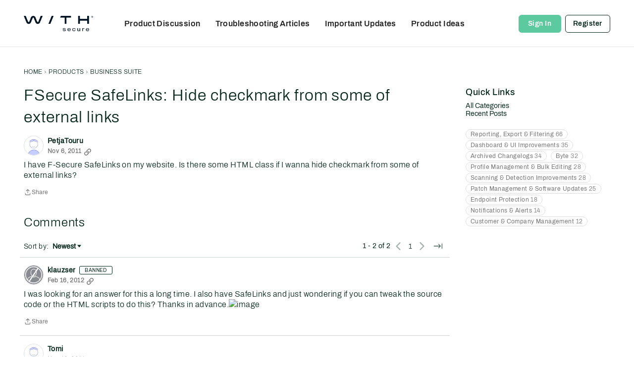

--- FILE ---
content_type: application/x-javascript
request_url: https://community.withsecure.com/dist/v2/layouts/entries/addons/Polls/common.C1D0Er5F.min.js
body_size: -111
content:
import{G as l,t as o,I as e,o as s}from"../../layouts.DCjNbXWn.min.js";import{j as a}from"../../../vendor/vendor/react-core.BgLhaSja.min.js";import{C as t}from"../../../chunks/addons/vanilla/CommunityPostTypeFilter.CPI9714c.min.js";function p(){l.addSubType({label:o("Poll"),icon:a.jsx(e,{icon:"search-polls"}),type:"poll"}),t.addPostType({label:o("Polls"),values:["poll"]})}s(()=>{p()});
